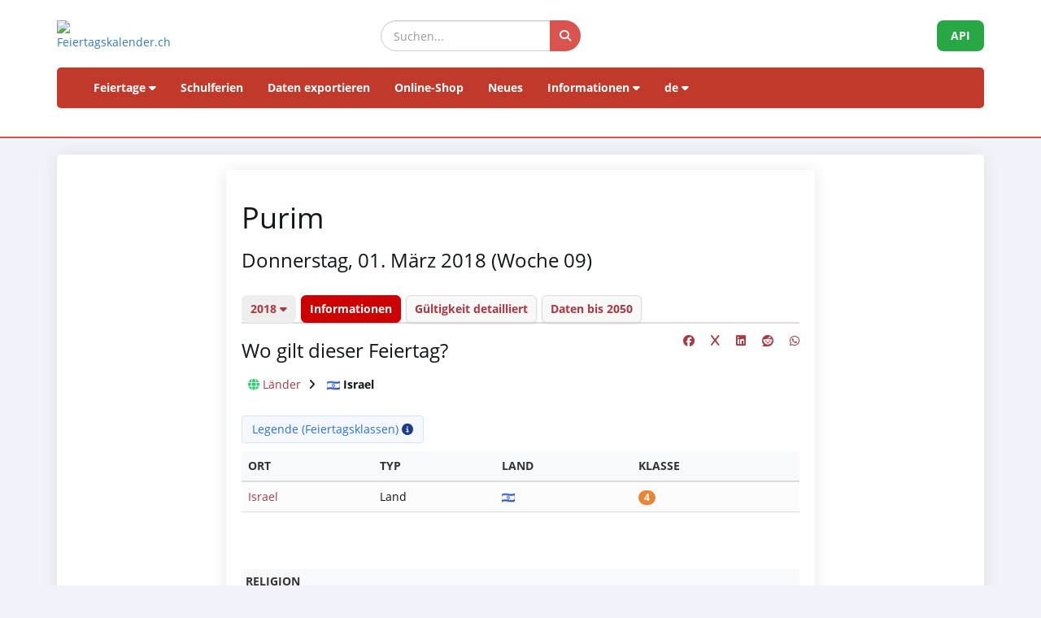

--- FILE ---
content_type: text/html; charset=UTF-8
request_url: https://www.feiertagskalender.ch/feiertag.php?geo=3542&ft_id=324&jahr=2018?geo=3542
body_size: 5976
content:
<!DOCTYPE html>
<html lang="en">

<head>

    <meta charset="utf-8">
    <meta http-equiv="X-UA-Compatible" content="IE=edge">
    <meta name="viewport" content="width=device-width, initial-scale=1">
	<title>Purim 2018</title>	
		
	<meta name="googlebot" content="index, follow"/>
	<meta name="robots" content="index, follow"/>	
	<meta name="description" content="Die Datenquelle mit Feiertagen und Schulferien, seit 2003"/>
	<meta name="author" content="psc Informatik, CH-Arch">
	<meta name="publisher" content="psc Informatik, CH-Arch">
	<meta name="revisit-after" content="14 days">
    <meta name="theme-color" content="#ffffff">
	<link rel="apple-touch-icon" sizes="180x180" href="/favicon/apple-touch-icon.png">
	<link rel="icon" type="image/png" sizes="32x32" href="/favicon/favicon-32x32.png">
	<link rel="icon" type="image/png" sizes="16x16" href="/favicon/favicon-16x16.png">
    <link rel="icon" type="image/png" sizes="192x192"  href="/favicon/android-chrome-192x192.png">
	<link rel="manifest" href="/favicon/site.webmanifest">	
	    <link href="tpl/assets/css/bootstrap.min.css" rel="stylesheet" type="text/css">
	<link href="tpl/assets/fontawesome-free-6.7.2-web/css/all.min.css" rel="stylesheet" type="text/css" >
    <link href="tpl/assets/css/fcal_2025.css" rel="stylesheet" type="text/css">

</head>

<body>



<script>
												function googleTranslateElementInit() {
												  new google.translate.TranslateElement({
													pageLanguage: 'auto',
													autoDisplay: false,
													gaTrack: true,
													gaId: 'UA-233364-1',
													layout: google.translate.TranslateElement.InlineLayout.SIMPLE
												  }, 'google_translate_element');
												}
							 </script>
							 <script src="//translate.google.com/translate_a/element.js?cb=googleTranslateElementInit"></script>

<div id="header">
    <div class="container">
        <div class="row align-items-center">
            <!-- Logo -->
            <div class="col-xs-6 col-sm-3 logo-container">
                <a href="/index.php?geo=3542&amp;jahr=2018&amp;klasse=5&amp;hl=de">
                    <img id="logo" src="/gfx/logos/fcal_logo_2026_m_slogan.jpg" alt="Feiertagskalender.ch" class="img-responsive">
                </a>
            </div>
			

            <!-- Suchfeld -->
            <div class="col-xs-12 col-sm-5 search-container">
                <form id="main-suche" name="suchform" method="post" action="/suchen.php" class="form-inline">
                    <div class="input-group">
                        <input type="text" class="form-control search-input" placeholder="Suchen..." name="term">
                        <span class="input-group-btn">
                            <button class="btn search-btn" type="submit" title="Suchen">
                                <i class="fa-solid fa-search" style="color:white"></i>
                            </button>
                        </span>
                    </div>
                    <input name="geo" type="hidden" value="3542" />
                    <input name="jahr" type="hidden" value="2018" />
                    <input name="klasse" type="hidden" value="5" />		
                    <input name="hl" type="hidden" value="de" />		
                                    </form>
            </div>

            <!-- API-Button -->
            <div class="col-xs-6 col-sm-4 hidden-print text-right">
                <a href="/api/documentation_d/index.php?hl=de" class="btn api-btn">API</a>
            </div>
        </div>

        <!-- Navigation -->
        <nav class="navbar navbar-default">
            <div class="container-fluid">
                <div class="navbar-header">
                    <button type="button" class="navbar-toggle collapsed" data-toggle="collapse" data-target="#navbar">
                        <span class="sr-only">Navigation ein-/ausblenden</span>
                        <span class="icon-bar"></span>
                        <span class="icon-bar"></span>
                        <span class="icon-bar"></span>
                    </button>
                </div>
                <div id="navbar" class="navbar-collapse collapse">
                    <ul class="nav navbar-nav">
                        <!-- Feiertage -->
                        <li class="dropdown">
                            <a href="#" class="dropdown-toggle" data-toggle="dropdown">Feiertage <i class="fa fa-caret-down"></i></a>
                            <ul class="dropdown-menu">
                                <li><a href="/index.php?geo=3542&amp;jahr=2018"><span><i class="fa-solid fa-map fa-fw"></i> nach Land</span></a></li>
                                <li><a href="/a-z.php?hl=de"><span><i class="fa-solid fa-book fa-fw"></i> Feiertage A-Z</span></a></li>
                                <li><a href="/welttage.php?geo=3542&amp;jahr=2018&amp;hidepast=0"><span><i class="fa-solid fa-globe fa-fw"></i> Internationale Tage</span></a></li>
                                <li><a href="/evangelische.php?geo=3542&amp;jahr=2018"><span><i class="fa-solid fa-cross fa-fw"></i> Evangelische Gedenktage</span></a></li>                           <li><a href="/islamic.php?geo=3542&amp;jahr=2018"><span><i class="fa-solid fa-moon fa-fw"></i> Islamische Feiertage</span></a></li>
                                <li><a href="/hebrew.php?geo=3542&amp;jahr=2018"><span><i class="fa-solid fa-star-of-david fa-fw"></i> Jüdische Feiertage</span></a></li>
								<li><a href="/katholische.php?geo=3542&amp;jahr=2018"><span><i class="fa-solid fa-church fa-fw"></i> Katholische Gedenktage</span></a></li> 
								<li><a href="/orthodoxe.php?geo=3542&amp;jahr=2018"><span><i class="fa-solid fa-hands-praying fa-fw"></i> Orthodoxe Gedenktage</span></a></li>
                            </ul>
                        </li>

                         <li><a href="/ferien.php?geo=3542&amp;jahr=2018">Schulferien</a></li>
                         <li><a href="/export.php?geo=3542&amp;jahr=2018">Daten exportieren</a></li>
                         <li><a href="/shop.php?geo=3542&amp;jahr=2018">Online-Shop</a></li>
                         <li><a href="/news.php?geo=3542&amp;jahr=2018">Neues</a></li>

                        <!-- Informationen -->
                        <li class="dropdown">
                            <a href="#" class="dropdown-toggle" data-toggle="dropdown">Informationen <i class="fa fa-caret-down"></i></a>
                            <ul class="dropdown-menu">
                                <li><a href="/help.php?geo=3542&amp;jahr=2018"><span><i class="fa-solid fa-life-ring fa-fw"></i> Hilfe</span></a></li>
									<li><a href="/informationen.php?geo=3542&amp;jahr=2018"><span><i class="fa-fw fa-solid fa-info-circle"></i> Alles über...</span></a></li>
                                    <li><a href="/datenstamm.php?geo=3542&amp;jahr=2018"><span><i class="fa-solid fa-fw fa-database"></i> Datenbestand</span></a></li>
                                    <li><a href="/api/documentation_d/index.php"><span><i class="fa-solid fa-bookmark fa-fw"></i> API-Dokumentation</span></a></li>
                                    <li><a href="/faq.php?geo=3542&amp;jahr=2018"><span><i class="fa-fw fa-solid fa-circle-question"></i> Häufig gestellte Fragen</span></a></li>
                                    <li><a href="/kontakt.php?geo=3542&amp;jahr=2018"><span><i class="fa-fw fa-solid fa-envelope"></i> Kontakt</span></a></li>
                            </ul>
                        </li>

                        <!-- Sprachauswahl -->
                        <li class="dropdown">
                            <a href="#" class="dropdown-toggle" data-toggle="dropdown">de <i class="fa fa-caret-down"></i></a>
                            <ul class="dropdown-menu">
                                <li><a href="/feiertag.php?geo=3542&amp;jahr=2018&amp;klasse=5&amp;ft_id=324&amp;hl=de"><span>Deutsch</span></a></li>
				 					<li><a href="/feiertag.php?geo=3542&amp;jahr=2018&amp;klasse=5&amp;ft_id=324&amp;hl=en"><span>English</span></a></li>
									<li><a href="/feiertag.php?geo=3542&amp;jahr=2018&amp;klasse=5&amp;ft_id=324&amp;hl=fr"><span>Français</span></a></li>
									<li><a href="/feiertag.php?geo=3542&amp;jahr=2018&amp;klasse=5&amp;ft_id=324&amp;hl=it"><span>Italiano</span></a></li>
                                <li>
                                    <div id="google_translate_element"></div>
                                </li>
                            </ul>
                        </li>
                    </ul>
                </div>
            </div>
        </nav>
		<div id="geoFindMe_output"></div>
    </div>
</div>


    <!-- Page Content -->
    <div class="container" id="page-content">
		<div class="well margintop20" id="div_fcal_data">	
			
        <div class="row">
            <div class="col-md-8 col-md-offset-2">         

				
				 <div class="well">

				<!-- title -->
									
						<h1>
Purim						</h1>										
					<!-- ENDS title -->
				
                        <h3 class="marginbot30">Donnerstag, 01. März 2018 (Woche 09)						</h3>
				                     

					 <ul class="nav nav-tabs marginbot10">
						<li class="nav-item">
							<a href="#" id="but_show_years"><span>2018 <i class="fa-solid fa-caret-down"></i></span></a>
						</li>                          
							<li class="nav-item">
                           <a href="/feiertag.php?geo=3542&amp;jahr=2018&amp;klasse=5&amp;ft_id=324&amp;hl=de" class="nav-link active" title="Informationen">Informationen</a>
                          </li>
                           <li class="nav-item">
                           <a href="geo.php?geo=3542&amp;jahr=2018&amp;klasse=5&amp;ft_id=324&amp;hl=de" class="nav-link " title="Gültigkeit detailliert">Gültigkeit detailliert</a>
                          </li>                            
                          <li class="nav-item">
                            <a class="nav-link" href="kalender.php?geo=3542&amp;jahr=2018&amp;klasse=5&amp;ft_id=324&amp;hl=de">Daten bis 2050</a>
                          </li>
                        </ul>
                       
                         <div id="div_jahre_dropdown" style="display:none"><div class="well margintop10"><div class="col-sm-3"><ul style="list-style-type: circle" class="year-list"><li><a href="/feiertag.php?geo=3542&amp;jahr=2018&ft_id=324&jahr=2020">2020</a></li>
<li><a href="/feiertag.php?geo=3542&amp;jahr=2018&ft_id=324&jahr=2021">2021</a></li>
<li><a href="/feiertag.php?geo=3542&amp;jahr=2018&ft_id=324&jahr=2022">2022</a></li>
<li><a href="/feiertag.php?geo=3542&amp;jahr=2018&ft_id=324&jahr=2023">2023</a></li>
<li><a href="/feiertag.php?geo=3542&amp;jahr=2018&ft_id=324&jahr=2024">2024</a></li>
<li><a href="/feiertag.php?geo=3542&amp;jahr=2018&ft_id=324&jahr=2025">2025</a></li>
<li><a href="/feiertag.php?geo=3542&amp;jahr=2018&ft_id=324&jahr=2026">2026</a></li>
<li><a href="/feiertag.php?geo=3542&amp;jahr=2018&ft_id=324&jahr=2027">2027</a></li>
<li><a href="/feiertag.php?geo=3542&amp;jahr=2018&ft_id=324&jahr=2028">2028</a></li>
<li><a href="/feiertag.php?geo=3542&amp;jahr=2018&ft_id=324&jahr=2029">2029</a></li>
</ul></div><div class="col-sm-3"><ul style="list-style-type: circle" class="year-list"><li><a href="/feiertag.php?geo=3542&amp;jahr=2018&ft_id=324&jahr=2030">2030</a></li>
<li><a href="/feiertag.php?geo=3542&amp;jahr=2018&ft_id=324&jahr=2031">2031</a></li>
<li><a href="/feiertag.php?geo=3542&amp;jahr=2018&ft_id=324&jahr=2032">2032</a></li>
<li><a href="/feiertag.php?geo=3542&amp;jahr=2018&ft_id=324&jahr=2033">2033</a></li>
<li><a href="/feiertag.php?geo=3542&amp;jahr=2018&ft_id=324&jahr=2034">2034</a></li>
<li><a href="/feiertag.php?geo=3542&amp;jahr=2018&ft_id=324&jahr=2035">2035</a></li>
<li><a href="/feiertag.php?geo=3542&amp;jahr=2018&ft_id=324&jahr=2036">2036</a></li>
<li><a href="/feiertag.php?geo=3542&amp;jahr=2018&ft_id=324&jahr=2037">2037</a></li>
<li><a href="/feiertag.php?geo=3542&amp;jahr=2018&ft_id=324&jahr=2038">2038</a></li>
<li><a href="/feiertag.php?geo=3542&amp;jahr=2018&ft_id=324&jahr=2039">2039</a></li>
</ul></div><div class="col-sm-3"><ul style="list-style-type: circle" class="year-list"><li><a href="/feiertag.php?geo=3542&amp;jahr=2018&ft_id=324&jahr=2040">2040</a></li>
<li><a href="/feiertag.php?geo=3542&amp;jahr=2018&ft_id=324&jahr=2041">2041</a></li>
<li><a href="/feiertag.php?geo=3542&amp;jahr=2018&ft_id=324&jahr=2042">2042</a></li>
<li><a href="/feiertag.php?geo=3542&amp;jahr=2018&ft_id=324&jahr=2043">2043</a></li>
<li><a href="/feiertag.php?geo=3542&amp;jahr=2018&ft_id=324&jahr=2044">2044</a></li>
<li><a href="/feiertag.php?geo=3542&amp;jahr=2018&ft_id=324&jahr=2045">2045</a></li>
<li><a href="/feiertag.php?geo=3542&amp;jahr=2018&ft_id=324&jahr=2046">2046</a></li>
<li><a href="/feiertag.php?geo=3542&amp;jahr=2018&ft_id=324&jahr=2047">2047</a></li>
<li><a href="/feiertag.php?geo=3542&amp;jahr=2018&ft_id=324&jahr=2048">2048</a></li>
<li><a href="/feiertag.php?geo=3542&amp;jahr=2018&ft_id=324&jahr=2049">2049</a></li>
</ul></div><div class="clearfix"></div></div></div>					 
				
				<span class="pull-right">
					
									
					<a href="https://www.facebook.com/sharer/sharer.php?u=https%3A%2F%2Fwww.feiertagskalender.ch%2Ffeiertag.php%3Fgeo%3D3542%26ft_id%3D324" target="_blank"><i class="fab fa-facebook" title="Share on Facebook"></i></a>
					&nbsp;&nbsp;&nbsp;
					
					<a href="https://twitter.com/intent/tweet?text=Purim 2018&amp;url=https%3A%2F%2Fwww.feiertagskalender.ch%2Ffeiertag.php%3Fgeo%3D3542%26ft_id%3D324" target="_blank"><i class="fab fa-x" title="Share on X (Twitter)"></i></a>
					&nbsp;&nbsp;&nbsp;
			<a href="https://www.linkedin.com/shareArticle?mini=true&url=https%3A%2F%2Fwww.feiertagskalender.ch%2Ffeiertag.php%3Fgeo%3D3542%26ft_id%3D324&amp;title=Purim 2018" target="_blank">
			<i class="fab fa-linkedin" title="Share on LinkedIn"></i>
			</a>&nbsp;&nbsp;&nbsp;
					
			<a href="https://www.reddit.com/submit?url=https%3A%2F%2Fwww.feiertagskalender.ch%2Ffeiertag.php%3Fgeo%3D3542%26ft_id%3D324&amp;title=Purim 2018" target="_blank">
			<i class="fab fa-reddit" title="Share on Reddit"></i>
			</a>	
					&nbsp;&nbsp;&nbsp;
			<a href="https://wa.me/?text=Purim 2018%20https%3A%2F%2Fwww.feiertagskalender.ch%2Ffeiertag.php%3Fgeo%3D3542%26ft_id%3D324" target="_blank">
			<i class="fab fa-whatsapp" title="Share on WhatsApp"></i>
			</a>
					
				</span>	
					 
					 
			
                <h3>Wo gilt dieser Feiertag?</h3>
	
<div id="geobalken" class="hidden-print" style="margin-top: 10px; margin-bottom:10px">
		   <i class="fa fa-globe"></i> <a href="/feiertag.php?jahr=2018&amp;geo=0&amp;klasse=5&amp;hl=de&amp;ft_id=324">Länder</a> <i class="fa fa-angle-right geobalken-dist"></i> <img
				  src="https://flagcdn.com/20x15/il.png"
				  srcset="https://flagcdn.com/40x30/il.png 2x,
					https://flagcdn.com/60x45/il.png 3x"
				  width="16" height="12" alt="IL"> <strong>Israel</strong>			
	<div class="clearfix"></div>
</div>
	
	
				
					
				
				

				<div class="btn-group margintop10 marginbot10"> 
						   <span id="but_toggle_legende">
							   <button  id="but_show_legende" class="btn btn-info-soft"><span>Legende (Feiertagsklassen) <i class="fa-solid fa-info-circle"></i></span></button>
						   </span>
				</div>
											<div id="legende" style="display:none">
								<div class="well margintop10">
									<div class="col-xs-2 marginbot10"><span class="badge badge-danger">1</span></div>
									<div class="col-xs-10">gesetzlich anerkannter Feiertag</div>
									<div class="clearfix"></div>
									<div class="col-xs-2 marginbot10"><span class="badge badge-danger">2</span></div>
									<div class="col-xs-10">Den Sonntagen gleichgestellter Feiertag</div>
									<div class="clearfix"></div>
									<div class="col-xs-2 marginbot10"><span class="badge badge-half-danger">3</span></div>
									<div class="col-xs-10">halber, gesetzlich anerkannter Feiertag </div>
									<div class="clearfix"></div>
	
									<div class="col-xs-2 marginbot10"><span class="badge badge-warning">4</span></div>
									<div class="col-xs-10">gesetzlich nicht anerkannter Feiertag</div>
									<div class="clearfix"></div>
	
									<div class="col-xs-2 marginbot10"><span class="badge badge-info">5</span></div>
									<div class="col-xs-10">Ereignistag</div>
									<div class="clearfix"></div>
									
									<div class="margintop10"><a href="legende.php?geo=3542&amp;jahr=2018&ft_id=324&amp;q=i" class="btn btn-light">Details</a></div>
									
                                </div>
								
							</div>
                                	
				
				
				<div style="max-height: 400px; overflow-y: auto">
					 <div class="table-responsive">
						
						 <table class="table table-striped">				
							<thead>
								<tr>
								<th>Ort</th>						
								<th>Typ</th>						
								<th>Land</th>
								<th>Klasse</th>
								</tr>
							</thead>
							<tbody>
				
				<tr>
					<td>
														<a href="index.php?geo=3542&amp;jahr=2018&amp;klasse=5&amp;hl=de">
								Israel</a>
											</td>
					<td>Land</td>
					<td><img src="https://flagcdn.com/20x15/il.png" srcset="https://flagcdn.com/40x30/il.png 2x,
					https://flagcdn.com/60x45/il.png 3x" width="16" height="12" alt="IL">
					</td>
					<td><span class="badge badge-warning" title="gesetzlich nicht anerkannter Feiertag (Geschäfte, Schulen, Verwaltungen meist geschlossen), Bankenfeiertag; im Sinne des `Europäischen Übereinkommens über die Berechnung der Fristen` wird dieser Tag wie ein gesetzlicher Feiertag behandelt (Art. 5).">4</span></td></tr>

	
								 
						
					</tbody>
				</table>
						 
				</div>
				</div>
            
	

					 <div class="table-responsive margintop40">
						<table class="table table-condensed striped margintop10">
							<thead>
						<tr>
						<th>Religion</th>		
						</tr>
							</thead>
					<tbody>						
					
									
																		
															  <tr><td><a href="hebrew.php?geo=3542&amp;jahr=2018&ft_id=324">Jüdischer Feiertag</a></td></tr> 			
							</tbody>
						</table>
					 </div>
						 				

				
				
	
				                

				
                      <div class="clearfix"></div>
				

					 </div>
                 
			
			<div class="well margintop20" id="div_fcal_data">	

							
		                       
                                                        <h4>Abweichungen sind m&ouml;glich</h4>
                                <div class="marginbot40">Durch die Umrechnung vom hebr&auml;ischen in den gregorianischen Kalender kann das reale Datum bis zu zwei Tage abweichen.                                 </div>
                        
					<div class="margintop40 marginbot40">
                   		<p><a href="feiertagsinfos.php?geo=3542&amp;jahr=2018&ft_id=324" title="Ich weiss mehr über diesen Feiertag!" class="btn btn-primary">Ich weiss mehr über diesen Feiertag!</a> </p>
					</div>

  
	
                         
                     <div class="clearfix"></div>
                    
				</div>           
        </div>
        </div>
 
		</div>
    </div>

	<div class="container-fluid" id="footer">
    <div class="container">
		<div class="row">
        <!-- Spalte 1: Wichtige Links -->
        <div class="col-md-4">
            <h6><i class="fa-solid fa-link"></i> Seiten</h6>
            <ul class="footer-links">
                <li><a href="/impressum.php?geo=3542&amp;jahr=2018&ft_id=324"><i class="fa-solid fa-file-alt"></i> Impressum</a></li>
                <li><a href="/kontakt.php?geo=3542&amp;jahr=2018&ft_id=324"><i class="fa-solid fa-envelope"></i> Kontakt</a></li>
                <li><a href="/datenstamm.php?geo=3542&amp;jahr=2018&ft_id=324"><i class="fa-solid fa-database"></i> Datenbestand</a></li>
                <li><a href="/pdf/AGB_Daten_Feiertagskalender.pdf" target="_blank"><i class="fa-solid fa-file-pdf"></i> Allgemeine Nutzungsbestimmungen (De)</a></li>
                <li><a href="/pdf/General_terms_and_conditions_Feiertagskalender.pdf" target="_blank"><i class="fa-solid fa-file-pdf"></i> General terms (En)</a></li>
                <li><a href="/info_datenschutz.php?geo=3542&amp;jahr=2018&ft_id=324"><i class="fa-solid fa-user-shield"></i> Datenschutzbestimmungen</a></li>
            </ul>
            
            <h6 class="margintop30"><i class="fa-solid fa-earth"></i> mehr von psc Informatik</h6>
            <ul class="footer-links">
                <li><a href="https://zertcheck.ch" target="_blank"><i class="fas fa-certificate"></i> ZertCheck</a></li>
                <li><a href="https://arbeitszeitrechner.ch" target="_blank"><i class="fa-solid fa-clock"></i> Arbeitszeitrechner.ch</a></li>
				<li><a href="https://psc.ch" target="_blank"><i class="fa-solid fa-globe"></i> psc.ch Homepage</a></li>

			</ul>  
        </div>

        <!-- Spalte 2: Kurzinfo über Feiertagskalender -->
        <div class="col-md-4">
            <h4><i class="fa-solid fa-calendar-day"></i> Feiertagskalender.ch</h4>
            <p><strong>recherchiert und publiziert Feiertage und Schulferien seit 2003. Alle gesammelten Daten sind öffentlich kostenlos abrufbar.</strong></p>
            <p> <p>Diverse Firmen, Hochschulen und Applikationen arbeiten inzwischen langfristig mit unseren Daten. Für spezielle Anforderungen setzen wir REST-API Webservices ein, oder bereiten Daten individuell nach Kundenvorgaben auf.</p>
                    <p>Für gängige Bedürfnisse wie Planung, Organisation, Optimierung von Geschäftsprozessen und Mitarbeitereinsätzen fertigen wir Normprodukte an, welche Sie in unserem Online-Shop erwerben können.</p></p>
        </div>

        <!-- Spalte 3: Spendenbutton -->
        <div class="col-md-4 text-center">
            <h6><i class="fa-solid fa-heart" style="color:#C00"></i> Feiertagskalender unterstützen</h6>
            <a href="https://fcal.payrexx.com/de/pay?cid=5202bc61" class="btn btn-success btn-lg btn-block" target="_blank">
                <i class="fa-solid fa-hand-holding-heart"></i> Unterstützen Sie unsere Arbeit            </a>
        </div>
    </div>
</div>
</div>
<!-- Copyright & Bottom Text -->
<div class="container-fluid bg-dark text-light text-center py-2">
    <small>&copy; 2003 - 2026 <a href="http://www.psc.ch" class="text-light">psc Peter Schütz Informatik Dienstleistungen, CH-Arch</a></small>
</div>

	<script src="/tpl/assets/js/jquery/jquery-2.1.0.min.js"></script>
    <script src="/tpl/assets/js/bootstrap/bootstrap.min.js"></script>
    <script src="/tpl/assets/js/psc_OLA.js"></script>  
    <script src="/tpl/assets/js/jquery.cookie.js"></script>  





<!-- Google Analytics -->
<!-- Google tag (gtag.js) -->
<script async src="https://www.googletagmanager.com/gtag/js?id=UA-233364-1" type="text/plain" data-cookie-consent="tracking"></script>
<script type="text/plain" data-cookie-consent="tracking">
  window.dataLayer = window.dataLayer || [];
  function gtag(){dataLayer.push(arguments);}
  gtag('js', new Date());
  gtag('config', 'G-5JWJDWN7GB');
</script>
<!-- end of Google Analytics-->


	<script>
			function geoFindMe() {
			  var output = document.getElementById("geoFindMe_output");			
			  if (!navigator.geolocation){
			  output.innerHTML = "<div class='alert alert-danger margintop10'><i class='fa fa-ban text-danger'></i> Geolokalisierung wird von Ihrem Browser nicht unterstützt</div>";
				return;
			  }			
			  function success(position) {
				var latitude  = position.coords.latitude;
				var longitude = position.coords.longitude;

			  window.location.href = "index.php?"+$.param({'hl': 'de','geo': '3542','jahr': '2018','klasse': '5','ft_id': '324','lat': latitude,'lon':longitude})			
			  output.innerHTML = "<div class='alert alert-success margintop10'><i class='fa fa-check text-success'></i> Lokalisierung</div>";
			  };			
			  function error() {
			  output.innerHTML = "<div class='alert alert-danger margintop10'><i class='fa fa-ban text-danger'></i> Es war uns nicht möglich, Ihren Standort abzurufen</div>";
			  };			
			  output.innerHTML = "<div class='alert alert-info margintop10'><i class='fa fa-spinner fa-pulse'></i> Lokalisierung</div>";
			  navigator.geolocation.getCurrentPosition(success, error);
			}		
	</script>      
<script type="text/javascript">
    jQuery('table').on('copy', function() {
				console.log('Copy');
				if (jQuery('#copyalert').length  == 0) {
					jQuery('body').append('' +
						'<div id="copyalert" style="position: fixed; width: 100%; height: 100%; background: rgba(1,1,1,0.5); z-index: 1000; top:0; bottom:0; left:0; right:0">' +
							'<div id="copyalert-content" style="background:white; width: 500px; height: 240px; position: absolute; top: 50%; left:50%; margin-top: -225px; margin-left: -250px; color:black;"><div id="copyalert-header"><span id="copyalert-close" style="cursor: pointer; padding: 5px 10px; font-size: 75%; float: right"><i class="fa fa-times fa-lg"></i></span><br style="clear:right"/></div><h3 style="color:#cc0000; text-align: center;">Faire Nutzung</h3>' +
							'<div style="padding: 10px; text-align: center;">Sie haben nützliche Inhalte gefunden? Das freut uns.<br><br>Wir bitten Sie im Gegenzug, unser Projekt zu unterstützen,<br>damit wir Ihnen auch weiterhin Daten anbieten können.<br><br><a href="/faq.php?geo=3542&amp;jahr=2018&amp;fid=76">Wie kann ich Feiertagskalender.ch unterstützen?</a></div></div></div>');

					if (typeof ga != 'undefined') {
						ga('send', 'event', 'CopyAlert', 'show');
					}

					jQuery('#copyalert-content').click(function(e) {
						event.stopPropagation();
					});

					jQuery('#copyalert-close').click(function() {

						jQuery('#copyalert').remove();

						if (typeof ga != 'undefined') {
							ga('send', 'event', 'CopyAlert', 'close');
						}

					});

					jQuery('#copyalert').click(function() {

						jQuery(this).remove();
						if (typeof ga != 'undefined') {
							ga('send', 'event', 'CopyAlert', 'close');
						}
					});

				}

			});
    </script>  
<!--
  <script src="includes/chatbot/chatbot-embed_multilingual.js?v=1.0.0&nocache="></script>     
-->  

</body>
</html>
